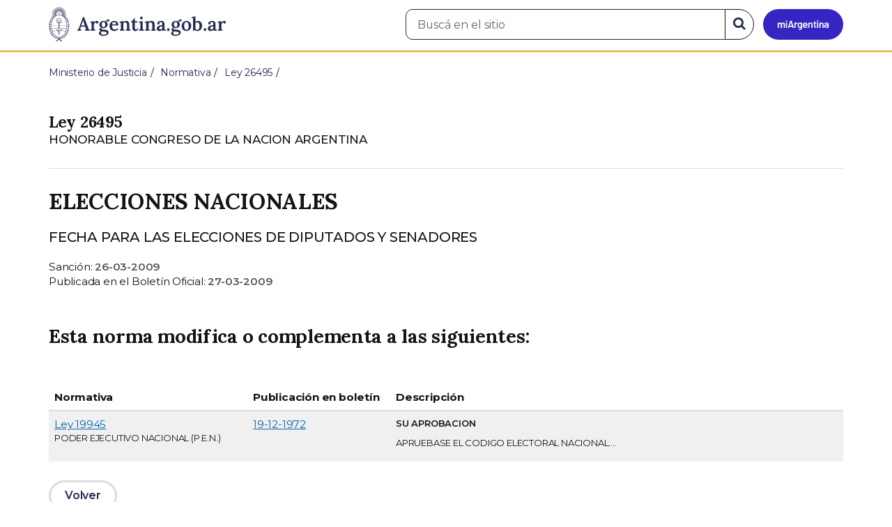

--- FILE ---
content_type: application/javascript
request_url: https://www.argentina.gob.ar/profiles/argentinagobar/modules/contrib/drupar_filtros/js/mdBlank.js?t9apa0
body_size: -266
content:
jQuery(document).ready(function(){
	
	jQuery('a[href^="blank:#"]').each(function(){
	
		jQuery(this).attr({target:"_blank"});
		jQuery(this).attr({rel:"noreferrer"});
		let href_old  = jQuery(this).attr('href');
		let href_new  = href_old.split(":#")[1];
		
		jQuery(this).attr({href:href_new});		
	});

});